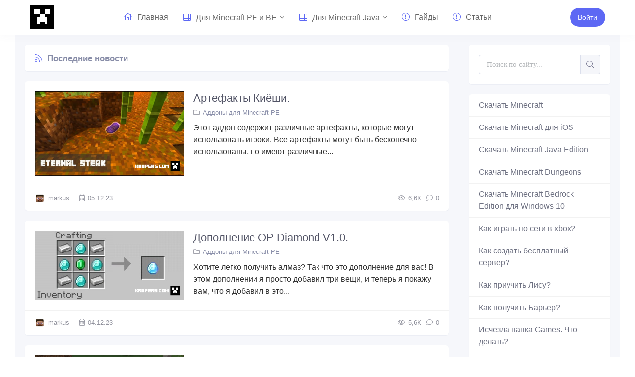

--- FILE ---
content_type: text/html; charset=utf-8
request_url: https://kropers.com/
body_size: 10810
content:
<!DOCTYPE html>
<html>
<head>
	<meta charset="utf-8">
<title>Кроперс</title>
<meta name="description" content="Кроперс - это сообщество, дружеское к игрокам Minecraft, которое делит и любит креативные работы и круг интересов остальных людей.">
<meta name="keywords" content="кроперс,kropers,kropers.com,русское сообщество майнкрафт,сообщество майнкрафт,minecraft,майнкрафт,скачать,бесплатно,карты">
<meta name="generator" content="DataLife Engine (http://dle-news.ru)">
<link rel="search" type="application/opensearchdescription+xml" href="https://kropers.com/index.php?do=opensearch" title="Кроперс">
<link rel="canonical" href="https://kropers.com/">
<link rel="alternate" type="application/rss+xml" title="Кроперс" href="https://kropers.com/rss.xml">
<link rel="alternate" hreflang="x-default" href="https://kropers.com/" />
<link rel="alternate" hreflang="ru" href="https://kropers.com/" />
<link rel="alternate" hreflang="en" href="https://kropers.com/en/" />
<link rel="alternate" hreflang="es" href="https://kropers.com/es/" />
	<meta name="viewport" content="width=device-width, initial-scale=1.0" />
	<link rel='manifest' href='manifest.json'>
    
    
	<link rel="shortcut icon" href="/uploads/icon/favicon.ico" type="image/x-icon">
	<link rel="icon" sizes="512x512" href="/uploads/icon/512x512-icon.png">
	<link rel="apple-touch-icon" sizes="120x120" href="/uploads/icon/120x120-icon.png">
	<link rel="mask-icon" sizes="72x72" href="/uploads/icon/logo-home-72.svg">
	<link href="/templates/main/css/styles.css" type="text/css" rel="stylesheet" />
	<link href="/templates/main/css/engine.css?9" type="text/css" rel="stylesheet" />
	<link rel="preload" href="/templates/main/css/fonts.css" as="style">
    
    <meta name="google-site-verification" content="hQRtOgZ6m8Ok8w9Bgv_qCArgwWw2_4K1SyBV6lGwrrw" />
    <!-- Global site tag (gtag.js) - Google Analytics -->
    <script async src="https://www.googletagmanager.com/gtag/js?id=G-NWYE5PEE0D"></script>
    <meta name="msvalidate.01" content="AA16564B4C12D9EF3A07AE150AD0BB0A" />
    <script>
      window.dataLayer = window.dataLayer || [];
      function gtag(){dataLayer.push(arguments);}
      gtag('js', new Date());
      gtag('config', 'G-NWYE5PEE0D');
    </script>
    <script async src="https://pagead2.googlesyndication.com/pagead/js/adsbygoogle.js?client=ca-pub-2571090897727115" crossorigin="anonymous"></script>
	<script async src="https://pagead2.googlesyndication.com/pagead/js/adsbygoogle.js?client=ca-pub-2775839262905556" crossorigin="anonymous"></script>
    <script async src="https://yandex.ru/ads/system/header-bidding.js"></script>
    <script>var adfoxBiddersMap={myTarget:"1032795",betweenDigital:"812957"},adUnits=[{code:"adfox_165589312072992676",sizes:[[300,250]],bids:[{bidder:"myTarget",params:{placementId:"1122586"}},{bidder:"betweenDigital",params:{placementId:"4609687"}}]},{code:"adfox_1655893253085172",sizes:[[300,600]],bids:[{bidder:"myTarget",params:{placementId:"1122600"}},{bidder:"betweenDigital",params:{placementId:"4609688"}}]},{code:"adfox_165589325603332931",sizes:[[970,250]],bids:[{bidder:"myTarget",params:{placementId:"1122602"}},{bidder:"betweenDigital",params:{placementId:"4609689"}}]},{code:"adfox_165589338166451068",sizes:[[300,250]],bids:[{bidder:"myTarget",params:{placementId:"1122604"}},{bidder:"betweenDigital",params:{placementId:"4609690"}}]},{code:"adfox_165589345771278196",sizes:[[300,250]],bids:[{bidder:"myTarget",params:{placementId:"1122606"}},{bidder:"betweenDigital",params:{placementId:"4609691"}}]},{code:"adfox_165589363349538331",sizes:[[300,250]],bids:[{bidder:"myTarget",params:{placementId:"1122610"}},{bidder:"betweenDigital",params:{placementId:"4609692"}}]},{code:"adfox_1655981318977362",sizes:[[970,250]],bids:[{bidder:"myTarget",params:{placementId:"1122608"}},{bidder:"betweenDigital",params:{placementId:"4609693"}}]}],userTimeout=500;window.YaHeaderBiddingSettings={biddersMap:adfoxBiddersMap,adUnits:adUnits,timeout:userTimeout}</script>
    <script>window.yaContextCb = window.yaContextCb || []</script>
    <script src="https://yandex.ru/ads/system/context.js" async></script>
</head>
<body>
	<div class="wrap">
		
			<header class="header" id="header">
				<div class="header-in wrap-center fx-row fx-middle">
				<div class="btn-menu hidden"><span class="fal fa-bars"></span></div>
					<a href="/" class="logo nowrap"><div class="logo-svg"></div></a>

					<ul class="header-menu side-box to-mob mobile-menu-width">
	<li>
	<div class="side-box search-wrap"><form id="quicksearch" method="post">
							<input type="hidden" name="do" value="search" />
							<input type="hidden" name="subaction" value="search" />
							<div class="search-box">
								<input id="story" name="story" placeholder="Поиск по сайту..." type="text" />
								<button type="submit" class="search-btn"><span class="fal fa-search"></span></button>
							</div>
					     	</form>
							 </div>
	                        </li>
	                        </ul>
					<ul class="header-menu fx-row fx-start to-mob">
						<li><a href="/"><span class="fal fa-home"></span>Главная</a></li>
						<li class="submenu">
							<a href="#"><span class="fal fa-th"></span>Для Minecraft PE и BE</a>
							<ul class="hidden-menu clearfix anim">
								<li><a href="/maps/">Карты</a></li>
								<li><a href="/textyres/">Текстуры</a></li>
								<li><a href="/prohogame/">Карты на прохождение</a></li>
								<li><a href="/addons/">Аддоны</a></li>
								<li><a href="/skins/">Скины</a></li>
								<li><a href="/sheiders/">Шейдеры</a></li>
								<li><a href="/seeds/">Сиды</a></li>
								<li><a href="/servers/">Сервера</a></li>
							</ul>
						</li>
						<li class="submenu">
							<a href="#"><span class="fal fa-th"></span>Для Minecraft Java</a>
							<ul class="hidden-menu clearfix anim">	
								<li><a href="/vminecraftpc/">Всё для Minecraft PC</a></li>
								<li><a href="/mapspc/">Карты</a></li>
								<li><a href="/prohogamepc/">Карты на прохождение</a></li>
								<li><a href="/textyrespc/">Текстуры</a></li>
								<li><a href="/modspc/">Моды</a></li>
								<li><a href="/skinspc/">Скины</a></li>
							</ul>
						</li>
						<li><a href="/guides/"><span class="fal fa-exclamation-circle"></span>Гайды</a></li>
                        <li><a href="/articles/"><span class="fal fa-exclamation-circle"></span>Статьи</a></li>
					</ul>
					<div class="Button-reals">
   <a class="col-buttons-65g button-dream button-wear button-Small button-tmails header-btn js-login" href="#"><span>Войти</a>

</div>
				</div>
			</header>
			
			<!-- END HEADER -->
        
		<div class="wrap-main wrap-center">
			<!--Тип баннера: [kropers.com] [Desktop] Top-->
<div id="adfox_165589312072992676"></div>
<script>
    window.yaContextCb.push(()=>{
        Ya.adfoxCode.createAdaptive({
            ownerId: 264109,
            containerId: 'adfox_165589312072992676',
            params: {
                p1: 'cupew',
                p2: 'hsgw'
            }
        }, ['desktop', 'tablet'], {
            tabletWidth: 830,
            phoneWidth: 480,
            isAutoReloads: false
        })
    })
</script>
			<div class="cols fx-row">
				
				<main class="main fx-1">

					
					
					
					<div class="sect">
						<div class="sect-header fx-row fx-middle">
							<div class="sect-title fx-1 nowrap"><span class="fal fa-rss"></span>Последние новости</div>
							
						</div>
						<div class="sect-content"><div id='dle-content'><div class="short-item">
	<div class="short-cols fx-row">
		<a class="short-img img-wide" href="https://kropers.com/addons/2730-artefakty-kijoshi.html"><img data-src="/uploads/posts/2022-01/thumbs/1643040525_1643040501317.png" src="/435345xx.png" alt="Артефакты Киёши."></a>
		<div class="short-desc fx-1">
			<a class="short-title" href="https://kropers.com/addons/2730-artefakty-kijoshi.html">Артефакты Киёши.</a>
			<div class="short-cat nowrap"><span class="fal fa-folder"></span><a href="https://kropers.com/addons/">Аддоны для Minecraft PE</a></div>
			<div class="short-text">Этот аддон содержит различные артефакты, которые могут использовать игроки. Все артефакты могут быть бесконечно использованы, но имеют различные...</div>
			
		</div>
	</div>
	<div class="short-meta fx-row fx-middle">
		<div class="short-meta-item fx-row fx-middle"><img class="lav img-box" src="/templates/main/dleimages/noavatar.png" alt="Ezhov"><a onclick="ShowProfile('markus', 'https://kropers.com/user/markus/', '0'); return false;" href="https://kropers.com/user/markus/">markus</a></div>
		<div class="short-meta-item fx-1"><span class="fal fa-calendar-alt"></span>05.12.23</div>
		<div title="6 591" class="short-meta-item"><span class="fal fa-eye"></span>6,6К</div>
		<div class="short-meta-item"><span class="fal fa-comment"></span>0</div>
	</div>
</div><div class="short-item">
	<div class="short-cols fx-row">
		<a class="short-img img-wide" href="https://kropers.com/addons/2731-dopolnenie-op-diamond-v10.html"><img data-src="/uploads/posts/2022-01/1643040732_1643040674822.png" src="/435345xx.png" alt="Дополнение OP Diamond V1.0."></a>
		<div class="short-desc fx-1">
			<a class="short-title" href="https://kropers.com/addons/2731-dopolnenie-op-diamond-v10.html">Дополнение OP Diamond V1.0.</a>
			<div class="short-cat nowrap"><span class="fal fa-folder"></span><a href="https://kropers.com/addons/">Аддоны для Minecraft PE</a></div>
			<div class="short-text">Хотите легко получить алмаз? Так что это дополнение для вас! В этом дополнении я просто добавил три вещи, и теперь я покажу вам, что я добавил в это...</div>
			
		</div>
	</div>
	<div class="short-meta fx-row fx-middle">
		<div class="short-meta-item fx-row fx-middle"><img class="lav img-box" src="/templates/main/dleimages/noavatar.png" alt="Ezhov"><a onclick="ShowProfile('markus', 'https://kropers.com/user/markus/', '0'); return false;" href="https://kropers.com/user/markus/">markus</a></div>
		<div class="short-meta-item fx-1"><span class="fal fa-calendar-alt"></span>04.12.23</div>
		<div title="5 586" class="short-meta-item"><span class="fal fa-eye"></span>5,6К</div>
		<div class="short-meta-item"><span class="fal fa-comment"></span>0</div>
	</div>
</div><div class="short-item">
	<div class="short-cols fx-row">
		<a class="short-img img-wide" href="https://kropers.com/addons/2732-bolshe-padenija-produktov-tolko-11740.html"><img data-src="/uploads/posts/2022-01/thumbs/1643041002_1643040985580.png" src="/435345xx.png" alt="Больше падения продуктов (только 1.17.40+)."></a>
		<div class="short-desc fx-1">
			<a class="short-title" href="https://kropers.com/addons/2732-bolshe-padenija-produktov-tolko-11740.html">Больше падения продуктов (только 1.17.40+).</a>
			<div class="short-cat nowrap"><span class="fal fa-folder"></span><a href="https://kropers.com/addons/">Аддоны для Minecraft PE</a></div>
			<div class="short-text">&lt;h1&gt; Welcome! &lt;/h1&gt; &lt;p&gt;Thank you for visiting our website.&lt;/p&gt; &lt;h1&gt; Добро пожаловать! &lt;/h1&gt; &lt;p&gt;Спасибо за...</div>
			
		</div>
	</div>
	<div class="short-meta fx-row fx-middle">
		<div class="short-meta-item fx-row fx-middle"><img class="lav img-box" src="/templates/main/dleimages/noavatar.png" alt="Ezhov"><a onclick="ShowProfile('markus', 'https://kropers.com/user/markus/', '0'); return false;" href="https://kropers.com/user/markus/">markus</a></div>
		<div class="short-meta-item fx-1"><span class="fal fa-calendar-alt"></span>04.12.23</div>
		<div title="5 221" class="short-meta-item"><span class="fal fa-eye"></span>5,2К</div>
		<div class="short-meta-item"><span class="fal fa-comment"></span>0</div>
	</div>
</div><div class="short-item">
	<div class="short-cols fx-row">
		<a class="short-img img-wide" href="https://kropers.com/addons/2733-cvetnoe-morskoe-fonarik-dopolnenie-lestnicy-i-plity-obnovlenija-345-novyh-blokovcode.html"><img data-src="/uploads/posts/2022-01/thumbs/1643041337_1643041310375.png" src="/435345xx.png" alt="Цветное морское фонарик дополнение (Лестницы и плиты Обновления + 345 новых блоков).&lt;/code&gt;"></a>
		<div class="short-desc fx-1">
			<a class="short-title" href="https://kropers.com/addons/2733-cvetnoe-morskoe-fonarik-dopolnenie-lestnicy-i-plity-obnovlenija-345-novyh-blokovcode.html">Цветное морское фонарик дополнение (Лестницы и плиты Обновления + 345 новых блоков).&lt;/code&gt;</a>
			<div class="short-cat nowrap"><span class="fal fa-folder"></span><a href="https://kropers.com/addons/">Аддоны для Minecraft PE</a></div>
			<div class="short-text">Хотите большее количество блоков освещения всех цветов? Этот аддон добавляет 115 новых цветов для освещения с блоками морского фонаря, а также...</div>
			
		</div>
	</div>
	<div class="short-meta fx-row fx-middle">
		<div class="short-meta-item fx-row fx-middle"><img class="lav img-box" src="/templates/main/dleimages/noavatar.png" alt="Ezhov"><a onclick="ShowProfile('markus', 'https://kropers.com/user/markus/', '0'); return false;" href="https://kropers.com/user/markus/">markus</a></div>
		<div class="short-meta-item fx-1"><span class="fal fa-calendar-alt"></span>03.12.23</div>
		<div title="6 185" class="short-meta-item"><span class="fal fa-eye"></span>6,2К</div>
		<div class="short-meta-item"><span class="fal fa-comment"></span>0</div>
	</div>
</div><div class="short-item">
	<div class="short-cols fx-row">
		<a class="short-img img-wide" href="https://kropers.com/addons/2734-razdrazhajushhie-moby-begut-proch-v12.html"><img data-src="/uploads/posts/2022-01/thumbs/1643041485_1643041472699.png" src="/435345xx.png" alt="Раздражающие Мобы Бегут Прочь В1.2."></a>
		<div class="short-desc fx-1">
			<a class="short-title" href="https://kropers.com/addons/2734-razdrazhajushhie-moby-begut-proch-v12.html">Раздражающие Мобы Бегут Прочь В1.2.</a>
			<div class="short-cat nowrap"><span class="fal fa-folder"></span><a href="https://kropers.com/addons/">Аддоны для Minecraft PE</a></div>
			<div class="short-text">&lt;p&gt;Hello World!&lt;/p&gt; &lt;p&gt;Привет Мир!&lt;/p&gt; Это простое дополнение, которое позволяет изменять поведение некоторых мобов в игре....</div>
			
		</div>
	</div>
	<div class="short-meta fx-row fx-middle">
		<div class="short-meta-item fx-row fx-middle"><img class="lav img-box" src="/templates/main/dleimages/noavatar.png" alt="Ezhov"><a onclick="ShowProfile('markus', 'https://kropers.com/user/markus/', '0'); return false;" href="https://kropers.com/user/markus/">markus</a></div>
		<div class="short-meta-item fx-1"><span class="fal fa-calendar-alt"></span>03.12.23</div>
		<div title="5 202" class="short-meta-item"><span class="fal fa-eye"></span>5,2К</div>
		<div class="short-meta-item"><span class="fal fa-comment"></span>0</div>
	</div>
</div><div class="short-item">
	<div class="short-cols fx-row">
		<a class="short-img img-wide" href="https://kropers.com/addons/2735-luchshie-sdelki-ot-redbr.html"><img data-src="/uploads/posts/2022-01/thumbs/1643041786_1643041711186.png" src="/435345xx.png" alt="Лучшие сделки от RedBR."></a>
		<div class="short-desc fx-1">
			<a class="short-title" href="https://kropers.com/addons/2735-luchshie-sdelki-ot-redbr.html">Лучшие сделки от RedBR.</a>
			<div class="short-cat nowrap"><span class="fal fa-folder"></span><a href="https://kropers.com/addons/">Аддоны для Minecraft PE</a></div>
			<div class="short-text">Это дополнение улучшает торговлю с жителями. Предметы были изменены на те, которые легко найти. Цены ниже нормы. Странствующий торговец стал гораздо...</div>
			
		</div>
	</div>
	<div class="short-meta fx-row fx-middle">
		<div class="short-meta-item fx-row fx-middle"><img class="lav img-box" src="/templates/main/dleimages/noavatar.png" alt="Ezhov"><a onclick="ShowProfile('markus', 'https://kropers.com/user/markus/', '0'); return false;" href="https://kropers.com/user/markus/">markus</a></div>
		<div class="short-meta-item fx-1"><span class="fal fa-calendar-alt"></span>02.12.23</div>
		<div title="5 450" class="short-meta-item"><span class="fal fa-eye"></span>5,5К</div>
		<div class="short-meta-item"><span class="fal fa-comment"></span>0</div>
	</div>
</div><div class="short-item">
	<div class="short-cols fx-row">
		<a class="short-img img-wide" href="https://kropers.com/addons/2736-arktoon-minecraft-obnovlenie-polirovki-170.html"><img data-src="/uploads/posts/2022-01/thumbs/1643042060_1643041985309.png" src="/435345xx.png" alt="Arktoon Minecraft (ОБНОВЛЕНИЕ ПОЛИРОВКИ) 1.7.0."></a>
		<div class="short-desc fx-1">
			<a class="short-title" href="https://kropers.com/addons/2736-arktoon-minecraft-obnovlenie-polirovki-170.html">Arktoon Minecraft (ОБНОВЛЕНИЕ ПОЛИРОВКИ) 1.7.0.</a>
			<div class="short-cat nowrap"><span class="fal fa-folder"></span><a href="https://kropers.com/addons/">Аддоны для Minecraft PE</a></div>
			<div class="short-text">Аддон Arktoon был сделан Иджатуллой в одиночку, это аддон был вдохновлён играми Pixark и Ark, поэтому здесь есть несколько похожих особенностей, я...</div>
			
		</div>
	</div>
	<div class="short-meta fx-row fx-middle">
		<div class="short-meta-item fx-row fx-middle"><img class="lav img-box" src="/templates/main/dleimages/noavatar.png" alt="Ezhov"><a onclick="ShowProfile('markus', 'https://kropers.com/user/markus/', '0'); return false;" href="https://kropers.com/user/markus/">markus</a></div>
		<div class="short-meta-item fx-1"><span class="fal fa-calendar-alt"></span>02.12.23</div>
		<div title="5 366" class="short-meta-item"><span class="fal fa-eye"></span>5,4К</div>
		<div class="short-meta-item"><span class="fal fa-comment"></span>0</div>
	</div>
</div><div class="short-item">
	<div class="short-cols fx-row">
		<a class="short-img img-wide" href="https://kropers.com/addons/2737-prazdnichnye-ogni.html"><img data-src="/uploads/posts/2022-01/thumbs/1643042302_1643042293216.png" src="/435345xx.png" alt="Праздничные огни."></a>
		<div class="short-desc fx-1">
			<a class="short-title" href="https://kropers.com/addons/2737-prazdnichnye-ogni.html">Праздничные огни.</a>
			<div class="short-cat nowrap"><span class="fal fa-folder"></span><a href="https://kropers.com/addons/">Аддоны для Minecraft PE</a></div>
			<div class="short-text">Ваши кубические миры нуждаются в дополнительной праздничной декорации? Хотите принять участие в этом сезоне света? Праздничные огни - это небольшой...</div>
			
		</div>
	</div>
	<div class="short-meta fx-row fx-middle">
		<div class="short-meta-item fx-row fx-middle"><img class="lav img-box" src="/templates/main/dleimages/noavatar.png" alt="Ezhov"><a onclick="ShowProfile('markus', 'https://kropers.com/user/markus/', '0'); return false;" href="https://kropers.com/user/markus/">markus</a></div>
		<div class="short-meta-item fx-1"><span class="fal fa-calendar-alt"></span>01.12.23</div>
		<div title="5 202" class="short-meta-item"><span class="fal fa-eye"></span>5,2К</div>
		<div class="short-meta-item"><span class="fal fa-comment"></span>0</div>
	</div>
</div><div class="short-item">
	<div class="short-cols fx-row">
		<a class="short-img img-wide" href="https://kropers.com/addons/2738-pjat-nochej-u-freddi-v2-deni-foks.html"><img data-src="/uploads/posts/2022-01/thumbs/1643042496_1643042451681.png" src="/435345xx.png" alt="Пять ночей у Фредди v2 -Дэни Фокс-."></a>
		<div class="short-desc fx-1">
			<a class="short-title" href="https://kropers.com/addons/2738-pjat-nochej-u-freddi-v2-deni-foks.html">Пять ночей у Фредди v2 -Дэни Фокс-.</a>
			<div class="short-cat nowrap"><span class="fal fa-folder"></span><a href="https://kropers.com/addons/">Аддоны для Minecraft PE</a></div>
			<div class="short-text">Вдохновлено видеоигровой Сагой Five Nights at Freddy's от Скотта Коутона.Дополнение имеет окружение и персонажей, которые будут враждебны против...</div>
			
		</div>
	</div>
	<div class="short-meta fx-row fx-middle">
		<div class="short-meta-item fx-row fx-middle"><img class="lav img-box" src="/templates/main/dleimages/noavatar.png" alt="Ezhov"><a onclick="ShowProfile('markus', 'https://kropers.com/user/markus/', '0'); return false;" href="https://kropers.com/user/markus/">markus</a></div>
		<div class="short-meta-item fx-1"><span class="fal fa-calendar-alt"></span>01.12.23</div>
		<div title="80 675" class="short-meta-item"><span class="fal fa-eye"></span>80,7К</div>
		<div class="short-meta-item"><span class="fal fa-comment"></span>0</div>
	</div>
</div><div class="short-item">
	<div class="short-cols fx-row">
		<a class="short-img img-wide" href="https://kropers.com/addons/2739-fantasticheskoe-nauchno-fantasticheskoe-vyzhivanie.html"><img data-src="/uploads/posts/2022-01/thumbs/1643042915_1643042856055.png" src="/435345xx.png" alt="=Фантастическое научно-фантастическое выживание=."></a>
		<div class="short-desc fx-1">
			<a class="short-title" href="https://kropers.com/addons/2739-fantasticheskoe-nauchno-fantasticheskoe-vyzhivanie.html">=Фантастическое научно-фантастическое выживание=.</a>
			<div class="short-cat nowrap"><span class="fal fa-folder"></span><a href="https://kropers.com/addons/">Аддоны для Minecraft PE</a></div>
			<div class="short-text">Этот аддон включает в себя новую броню и инструменты, блоки, руды, предметы, структуры, мобов и многое другое. Этот аддон, который сделал я, в...</div>
			
		</div>
	</div>
	<div class="short-meta fx-row fx-middle">
		<div class="short-meta-item fx-row fx-middle"><img class="lav img-box" src="/templates/main/dleimages/noavatar.png" alt="Ezhov"><a onclick="ShowProfile('markus', 'https://kropers.com/user/markus/', '0'); return false;" href="https://kropers.com/user/markus/">markus</a></div>
		<div class="short-meta-item fx-1"><span class="fal fa-calendar-alt"></span>30.11.23</div>
		<div title="5 800" class="short-meta-item"><span class="fal fa-eye"></span>5,8К</div>
		<div class="short-meta-item"><span class="fal fa-comment"></span>0</div>
	</div>
</div><!--noindex-->
<div class="bottom-nav clr ignore-select" id="bottom-nav">
	
	
	<div class="pagi-nav clearfix">
		<div class="navigation">	
			<span><i class="fa fa-chevron-left" aria-hidden="true"></i>   НАЗАД</span>
			<a href="https://kropers.com/page/2/">ВПЕРЁД   <i class="fa fa-chevron-right" aria-hidden="true"></i></a></div>
	</div>
	
</div>
<!--/noindex--></div></div>
                        <!--Тип баннера: [kropers.com] [Desktop] Bot-->
<div id="adfox_165589325603332931"></div>
<script>
    window.yaContextCb.push(()=>{
        Ya.adfoxCode.createAdaptive({
            ownerId: 264109,
            containerId: 'adfox_165589325603332931',
            params: {
                p1: 'cupey',
                p2: 'hsgx'
            }
        }, ['desktop', 'tablet'], {
            tabletWidth: 830,
            phoneWidth: 480,
            isAutoReloads: false
        })
    })
</script>
					</div>
					

					
					
				</main>

				<!-- END MAIN -->

				<aside class="sidebar">
					<div class="search-max-dekstop side-box search-wrap">
						<form id="quicksearch" method="post">
							<input type="hidden" name="do" value="search" />
							<input type="hidden" name="subaction" value="search" />
							<div class="search-box">
								<input id="story" name="story" placeholder="Поиск по сайту..." type="text" />
								<button type="submit" class="search-btn"><span class="fal fa-search"></span></button>
							</div>
						</form>
					</div>
					<ul class="side-box side-nav to-mob">
						<li><a href="/skachat-minecraft/">Скачать Minecraft</a></li>
						<li><a href="/71-skachat-minecraft-pe-1120-dlja-ios.html">Скачать Minecraft для iOS</a></li>
						<li><a href="/631-skachat-minecraft-java-edition.html">Скачать Minecraft Java Edition</a></li>
                        <li><a href="/626-skachat-minecraft-dungeons-na-windows.html">Скачать Minecraft Dungeons</a></li>
                        <!-- <li class="submenu">
							<a href="#">Экономика</a> 
							<ul class="hidden-menu clearfix anim">
								<li><a href="#">Силовые структуры</a></li>
								<li><a href="#">Наука и техника</a></li>
								<li><a href="#">Культура</a></li>
								<li><a href="#">Спорт</a></li>
							</ul>
						</li>-->
						<li><a href="/70-minecraft-bedrock-edition-1-16-0-57.html">Скачать Minecraft Bedrock Edition для Windows 10</a></li>
						<li><a href="/157-kak-igrat-po-seti-cherez-xbox-v-minecraft-pe.html">Как играть по сети в xbox?</a></li>
						<li><a href="/321-kak-sozdat-besplatnyj-server-v-minecraft.html">Как создать бесплатный сервер?</a></li>
						<li><a href="/62-novyj-mob-lisa-v-minecraft-bedrock-edition.html">Как приучить Лису?</a></li>
						<li><a href="/477-kak-poluchit-nevidimyj-blok-v-minecraft.html">Как получить Барьер?</a></li>
						<li><a href="/322-net-papki-games-minecraft-pe-chto-delat.html">Исчезла папка Games. Что делать?</a></li>
						<li><a href="/591-kak-vyjti-iz-beta-testirovanija-v-minecraft-bedrock-edition-windows-10.html">Как выйти из бета-тестирования в Bedrock Edition Windows 10?</a></li>
					</ul>
                    <!--Тип баннера: [kropers.com] [Desktop] RSB-->
<div id="adfox_1655893253085172"></div>
<script>
    window.yaContextCb.push(()=>{
        Ya.adfoxCode.createAdaptive({
            ownerId: 264109,
            containerId: 'adfox_1655893253085172',
            params: {
                p1: 'cupez',
                p2: 'hsgy'
            }
        }, ['desktop', 'tablet'], {
            tabletWidth: 830,
            phoneWidth: 480,
            isAutoReloads: false
        })
    })
</script>
					<div class="side-box">
						<div class="side-bt">Комментарии</div>
						<div class="side-bc">
							
<div class="lcomm js-comm">
	<a class="ltitle nowrap" href="https://kropers.com/guides/329-kak-izmenit-format-fajla-s-zip-v-mcworld.html#comment">Как изменить формат файла с zip в mcworld?</a>
	<div class="lmeta">
		<div class="lav img-box js-avatar"><img src="//kropers.com/uploads/fotos/foto_3293.jpg" alt="Максим Зубков"/></div>
		<div class="lname js-author">Максим Зубков</div>
		<div class="ldate">04.11.25</div>
	</div>
	<div style="overflow-x: hidden;" class="ltext">А что делать, если после того, как я всё сделал, в Майнкрафте файл не открывается? Пишет какой-то сбой</div>
</div>
<div class="lcomm js-comm">
	<a class="ltitle nowrap" href="https://kropers.com/maps/319-rajonnyj-gorod-v10.html#comment">Районный город v10</a>
	<div class="lmeta">
		<div class="lav img-box js-avatar"><img src="//kropers.com/uploads/fotos/foto_3247.jpg" alt="G7 Italy"/></div>
		<div class="lname js-author">G7 Italy</div>
		<div class="ldate">30.12.24</div>
	</div>
	<div style="overflow-x: hidden;" class="ltext">А есть самая старая версия карты ??</div>
</div>
<div class="lcomm js-comm">
	<a class="ltitle nowrap" href="https://kropers.com/guides/627-kak-otkatit-versiju-minecraft-bedrock-edition-na-windows-10.html#comment">Как откатить версию Minecraft Bedrock Edition на Windows 10?</a>
	<div class="lmeta">
		<div class="lav img-box js-avatar"><img src="//kropers.com/uploads/fotos/foto_2762.jpg" alt="Even_Drop_You aka xxLondon"/></div>
		<div class="lname js-author">Even_Drop_You aka xxLondon</div>
		<div class="ldate">25.02.23</div>
	</div>
	<div style="overflow-x: hidden;" class="ltext">пишет что текущий пользователь уже установил неупакованую версию этого приложения.ее невозможно заменить упакованной версией</div>
</div>
						</div>
					</div>
					<div class="side-rkl side-sticky"></div>
				</aside>

				<!-- END SIDEBAR -->

			</div>
			
			<!-- END COLS -->
			
			<footer class="footer">
				<div class="footer-in wrap-center">
					<div class="footer-one fx-row">
						<div class="footer-col footer-col-desc">
							<div class="footer-col-title title">О сайте</div>
							<div class="footer-col-content">
							Наш сайт посвещён для игроков популярной игры Minecraft, который имеет большую популярность среди молодёжи. На нашем сайте вы можете найти актуальные материалы с наполнеными кучу информации, которые могут быть полезными. Наша команда старается добавлять материалы как можно чаще и каждый день. Старайтесь к нам заходить как можно чаще, так как вы можете скачать последнюю версию Minecraft PE Android и Minecraft РЕ для iOS.
                            
                            </div>
						</div>
						<div class="footer-col">
							<div class="footer-col-title title">Нижнее меню</div>
							<ul class="footer-col-content">
								<li><a href="/?do=feedback">Обратная связь</a></li>
								<li><a href="/?do=stats">Список пользователей</a></li>
								<li><a href="/public-offer.html">Договор публичной офферы</a></li>
								<li><a href="/privacy-policy.html">Политика Конфиденциальности</a></li>
                                <li><a href="/?do=rules">Общие правила</a></li>

							</ul>
						</div>
						<div class="footer-col">
							<!--<div class="footer-col-title title">Наша редакция</div>
							<ul class="footer-col-content">
								<li><a href="#">Редакция</a></li>
								<li><a href="#">Реклама</a></li>
								<li><a href="#">Пресс релизы</a></li>
								<li><a href="#">Техподдержка</a></li>
								<li><a href="#">Спецпроекты</a></li>
								<li><a href="#">Вакансии</a></li>
							</ul>-->
							<div class="ft-soc clearfix">
								<span class="fab fa-vk" data-href="https://vk.com/kropers"></span>
								<span class="fab fa-twitter" data-href="https://twitter.com/kroperscom"></span>
								<span class="fab fa-instagram" data-href="https://instagram.com/kropers_com"></span>
								<span class="fab fa-telegram" data-href="https://t.me/kropers"></span>
                                <span class="fab fa-discord" data-href="https://t.me/kropers"></span>
							</div>
						</div>
					</div>
					<div class="footer-two fx-row fx-middle">
						<div class="footer-copyright fx-1">© 2020 Все права защищены «Кроперс», Всё для Minecraft.</div>
					</div>
				</div>
			</footer>
			
			<!-- END FOOTER -->
			
		</div>

		<!-- END WRAP-MAIN -->

	</div>
	
	<!-- END WRAP -->
		
<!--noindex-->



<div class="login-box not-logged hidden">
	<div class="login-close"><span class="fal fa-times"></span></div>
	<form method="post">
		<div class="login-title title">Авторизация</div>
		<div class="login-input"><input type="text" name="login_name" id="login_name" placeholder="Ваш логин"/></div>
		<div class="login-input"><input type="password" name="login_password" id="login_password" placeholder="Ваш пароль" /></div>
		<div class="login-check">
			<label for="login_not_save">
				<input type="checkbox" name="login_not_save" id="login_not_save" value="1"/>
				<span>Запомнить</span>
			</label> 
		</div>
		<div class="login-btn"><button onclick="submit();" type="submit" title="Вход">Войти</button></div>
		<input name="login" type="hidden" id="login" value="submit" />
		<div class="login-btm fx-row">
			<a href="/?do=register" class="log-register">Регистрация</a>
			<a href="https://kropers.com/index.php?do=lostpassword">Забыли пароль?</a>
		</div>
		<div class="login-soc-title">Или войти через</div>
		<div class="login-soc-btns">
			<a href="https://oauth.vk.com/authorize?client_id=7025819&amp;redirect_uri=https%3A%2F%2Fkropers.com%2Findex.php%3Fdo%3Dauth-social%26provider%3Dvk&amp;scope=offline%2Cemail&amp;state=c77885cdfcc5c7b18b0390ffe318eb13&amp;response_type=code&amp;v=5.90" target="_blank"><img src="/templates/main/images/vk-icon.svg" /></a>
			<a href="https://connect.ok.ru/oauth/authorize?client_id=512000595346&amp;redirect_uri=https%3A%2F%2Fkropers.com%2Findex.php%3Fdo%3Dauth-social%26provider%3Dod&amp;scope=VALUABLE_ACCESS%3BGET_EMAIL&amp;state=c77885cdfcc5c7b18b0390ffe318eb13&amp;response_type=code" target="_blank"><img src="/templates/main/images/social/ok.svg" /></a>
			<a href="https://www.facebook.com/dialog/oauth?client_id=387310048573976&amp;redirect_uri=https%3A%2F%2Fkropers.com%2Findex.php%3Fdo%3Dauth-social%26provider%3Dfc&amp;scope=public_profile%2Cemail&amp;display=popup&amp;state=c77885cdfcc5c7b18b0390ffe318eb13&amp;response_type=code" target="_blank"><img src="/templates/main/images/fb-icon.svg" /></a>
			<a href="https://oauth.mail.ru/login?client_id=357b2bf790b64ef19c36c51c0827066e&amp;redirect_uri=https%3A%2F%2Fkropers.com%2Findex.php%3Fdo%3Dauth-social%26provider%3Dmailru&amp;scope=userinfo&amp;state=c77885cdfcc5c7b18b0390ffe318eb13&amp;response_type=code" target="_blank"><img src="/templates/main/images/social/mailru.svg" /></a>
			<a href="https://accounts.google.com/o/oauth2/auth?client_id=24641135715-e27huov0tjc30kpaocvmakta6mavotu0.apps.googleusercontent.com&amp;redirect_uri=https%3A%2F%2Fkropers.com%2Findex.php%3Fdo%3Dauth-social%26provider%3Dgoogle&amp;scope=https%3A%2F%2Fwww.googleapis.com%2Fauth%2Fuserinfo.email+https%3A%2F%2Fwww.googleapis.com%2Fauth%2Fuserinfo.profile&amp;state=c77885cdfcc5c7b18b0390ffe318eb13&amp;response_type=code" target="_blank"><img src="/templates/main/images/social/google.svg" /></a>
			<a href="https://oauth.yandex.ru/authorize?client_id=19253cb8896a45eaacdd71bc0cdd5495&amp;redirect_uri=https%3A%2F%2Fkropers.com%2Findex.php%3Fdo%3Dauth-social%26provider%3Dyandex&amp;state=c77885cdfcc5c7b18b0390ffe318eb13&amp;response_type=code" target="_blank"><img src="/templates/main/images/social/yandex.svg" /></a>
		</div>
	</form>
</div>

<!--/noindex-->
<link href="/engine/classes/min/index.php?f=engine/editor/css/default.css&amp;v=5f640" rel="stylesheet" type="text/css">
<script src="/engine/classes/min/index.php?g=general3&amp;v=5f640"></script>
<script src="/engine/classes/min/index.php?f=engine/classes/js/jqueryui3.js,engine/classes/js/dle_js.js,engine/classes/js/lazyload.js&amp;v=5f640" defer></script>
<script src="/templates/main/js/libs.js"></script>
<script>
<!--
var dle_root       = '/';
var dle_admin      = '';
var dle_login_hash = 'bcd1652bf48cbaecb951b6529384ce916b47f2fc';
var dle_group      = 5;
var dle_skin       = 'main';
var dle_wysiwyg    = '-1';
var quick_wysiwyg  = '0';
var dle_min_search = '4';
var dle_act_lang   = ["Да", "Нет", "Ввод", "Отмена", "Сохранить", "Удалить", "Загрузка. Пожалуйста, подождите..."];
var menu_short     = 'Быстрое редактирование';
var menu_full      = 'Полное редактирование';
var menu_profile   = 'Просмотр профиля';
var menu_send      = 'Отправить сообщение';
var menu_uedit     = 'Админцентр';
var dle_info       = 'Информация';
var dle_confirm    = 'Подтверждение';
var dle_prompt     = 'Ввод информации';
var dle_req_field  = 'Заполните все необходимые поля';
var dle_del_agree  = 'Вы действительно хотите удалить? Данное действие невозможно будет отменить';
var dle_spam_agree = 'Вы действительно хотите отметить пользователя как спамера? Это приведёт к удалению всех его комментариев';
var dle_c_title    = 'Отправка жалобы';
var dle_complaint  = 'Укажите текст Вашей жалобы для администрации:';
var dle_mail       = 'Ваш e-mail:';
var dle_big_text   = 'Выделен слишком большой участок текста.';
var dle_orfo_title = 'Укажите комментарий для администрации к найденной ошибке на странице:';
var dle_p_send     = 'Отправить';
var dle_p_send_ok  = 'Уведомление успешно отправлено';
var dle_save_ok    = 'Изменения успешно сохранены. Обновить страницу?';
var dle_reply_title= 'Ответ на комментарий';
var dle_tree_comm  = '0';
var dle_del_news   = 'Удалить статью';
var dle_sub_agree  = 'Вы действительно хотите подписаться на комментарии к данной публикации?';
var dle_captcha_type  = '1';
var DLEPlayerLang     = {prev: 'Предыдущий',next: 'Следующий',play: 'Воспроизвести',pause: 'Пауза',mute: 'Выключить звук', unmute: 'Включить звук', settings: 'Настройки', enterFullscreen: 'На полный экран', exitFullscreen: 'Выключить полноэкранный режим', speed: 'Скорость', normal: 'Обычная', quality: 'Качество', pip: 'Режим PiP'};
var allow_dle_delete_news   = false;

//-->
</script>
<div style='width: 100%; position: fixed; bottom: 0; left: 0; display: flex; justify-content: center; z-index: 999999;' id='closing'>
    <div style='box-shadow: rgba(17, 58, 102, 0.45) 0px 4px 6px 3px; position: relative;'>
       <!--Тип баннера: [kropers.com] [Mobile] Bannerline-->
<div id="adfox_165589363349538331"></div>
<script>
    window.yaContextCb.push(()=>{
        Ya.adfoxCode.createAdaptive({
            ownerId: 264109,
            containerId: 'adfox_165589363349538331',
            params: {
                pp: 'i',
                ps: 'fuxl',
                p2: 'hshc'
            }
        }, ['phone'], {
            tabletWidth: 830,
            phoneWidth: 480,
            isAutoReloads: false
        })
    })
</script>
        <span id='close' style='background: #fff; width: 27px; height: 27px; border-radius: 5px; border: 1px solid grey; color: #000; display: flex; align-items: center; justify-content: center; position: absolute; top: -29px; right: 0px; z-index: 999999; font-size: 25px'>×</span>
    </div>
</div>
<script>
    const websitebody = document.querySelector('body');
    console.log(screen.width);
    if (screen.width>500){
        document.getElementById('closing').style.display = 'none'
    }
    websitebody.addEventListener('click', event => {
        if (event.target.id === 'close') {
            setTimeout(document.getElementById('closing').style.display = 'none', 500);
        }
    })
</script>
<div id="tdsAdContainer">
    <div>
<!--Тип баннера: [kropers.com] [Desktop] Bannerline-->
<div id="adfox_1655981318977362"></div>
<script>
    window.yaContextCb.push(()=>{
        Ya.adfoxCode.createAdaptive({
            ownerId: 264109,
            containerId: 'adfox_1655981318977362',
            params: {
                p1: 'cupfc',
                p2: 'hsgz'
            }
        }, ['desktop', 'tablet'], {
            tabletWidth: 830,
            phoneWidth: 480,
            isAutoReloads: false
        })
    })
</script>
    </div>
    <button id="tdsAdCloseBtn" data-position="closed" >
        <i class="tdsAdCloseArrow"></i>
    </button>
</div>

<style>
    div#tdsAdContainer {
        visibility: hidden;
        width: 100%;
        position: fixed;
        top: 0;
        left: 0;
        display: flex;
        justify-content: center;
        z-index: 999999;
        background: #fff;
        transition: 0.3s linear;
        border-bottom: 2px solid rgba(209, 209, 209, 0.48);

        transform: translateY(-100%);
        padding: 10px;
    }
    button#tdsAdCloseBtn {
        height: 30px;
        display: flex;
        align-items: center;
        justify-content: center;
        width: 70px;
        border: none;
        position: absolute;
        bottom: -32px;
        left: 0;
        z-index: 999999;
        background-color: #fff;

        border-right: 2px solid rgb(224, 224, 224);
        border-bottom: 2px solid rgb(224, 224, 224);
        border-bottom-right-radius: 10px;
    }
    i.tdsAdCloseArrow {
        border: solid #818080;
        border-width: 0 3px 3px 0;
        display: inline-block;
        padding: 6px;
        pointer-events: none;
    }
    button#tdsAdCloseBtn[data-position="opened"] .tdsAdCloseArrow{
        transform: translateY(3px) rotate(-135deg);
        -webkit-transform: translateY(3px) rotate(-135deg);
    }
    button#tdsAdCloseBtn[data-position="closed"] .tdsAdCloseArrow{
        transform: translateY(-5px)  rotate(45deg);
        -webkit-transform: translateY(-5px)  rotate(45deg);
    }

    div#tdsAdInstance {
        height: 100px;
        display: flex;
        align-items: center;
        justify-content: center;
        width: 450px;
        background-color: aliceblue;
    }
</style>

<script>

    const tdsAdContainer = document.getElementById("tdsAdContainer");
    const tdsAdCloseBtn = document.getElementById("tdsAdCloseBtn");

    function hideAdUnit() {
        tdsAdContainer.style.transform = "translateY(-100%)";
        tdsAdCloseBtn.dataset.position = "closed";
    }

    function showAdUnit() {
        tdsAdContainer.style.transform = "translateY(0%)";
        tdsAdCloseBtn.dataset.position = "opened";
    }

    function toggleAdUnit() {
        if (tdsAdCloseBtn.dataset.position === "opened") {
            hideAdUnit()
        } else if(tdsAdCloseBtn.dataset.position === "closed"){
            showAdUnit()
        }
    }

    function onScroll() {
        const tdsAdContainer = document.getElementById("tdsAdContainer");
        let currentScrollTop = window.scrollY || window.pageYOffset;
        if(screen.width < 500){
            tdsAdContainer.style.display = 'none'
            window.removeEventListener("scroll", onScroll)
        }else if (currentScrollTop > 200 ){
            window.removeEventListener("scroll", onScroll)
            tdsAdContainer.style.visibility = "visible";
            toggleAdUnit();
        }
    }

    tdsAdCloseBtn.addEventListener("click", (event) => {
        if (event.target.id === "tdsAdCloseBtn")
            toggleAdUnit();
    });

    window.addEventListener("scroll", onScroll);

</script>
<!-- Yandex.RTB R-A-1771765-1 -->
<script>window.yaContextCb.push(()=>{
  Ya.Context.AdvManager.render({
    type: 'fullscreen',
    blockId: 'R-A-1771765-1'
  })
})</script>
</body>
</html>

<!-- DataLife Engine Copyright SoftNews Media Group (http://dle-news.ru) -->


--- FILE ---
content_type: text/html; charset=utf-8
request_url: https://www.google.com/recaptcha/api2/aframe
body_size: 265
content:
<!DOCTYPE HTML><html><head><meta http-equiv="content-type" content="text/html; charset=UTF-8"></head><body><script nonce="Nbi3jHe4npC3dO2ofhYC_A">/** Anti-fraud and anti-abuse applications only. See google.com/recaptcha */ try{var clients={'sodar':'https://pagead2.googlesyndication.com/pagead/sodar?'};window.addEventListener("message",function(a){try{if(a.source===window.parent){var b=JSON.parse(a.data);var c=clients[b['id']];if(c){var d=document.createElement('img');d.src=c+b['params']+'&rc='+(localStorage.getItem("rc::a")?sessionStorage.getItem("rc::b"):"");window.document.body.appendChild(d);sessionStorage.setItem("rc::e",parseInt(sessionStorage.getItem("rc::e")||0)+1);localStorage.setItem("rc::h",'1768731790357');}}}catch(b){}});window.parent.postMessage("_grecaptcha_ready", "*");}catch(b){}</script></body></html>